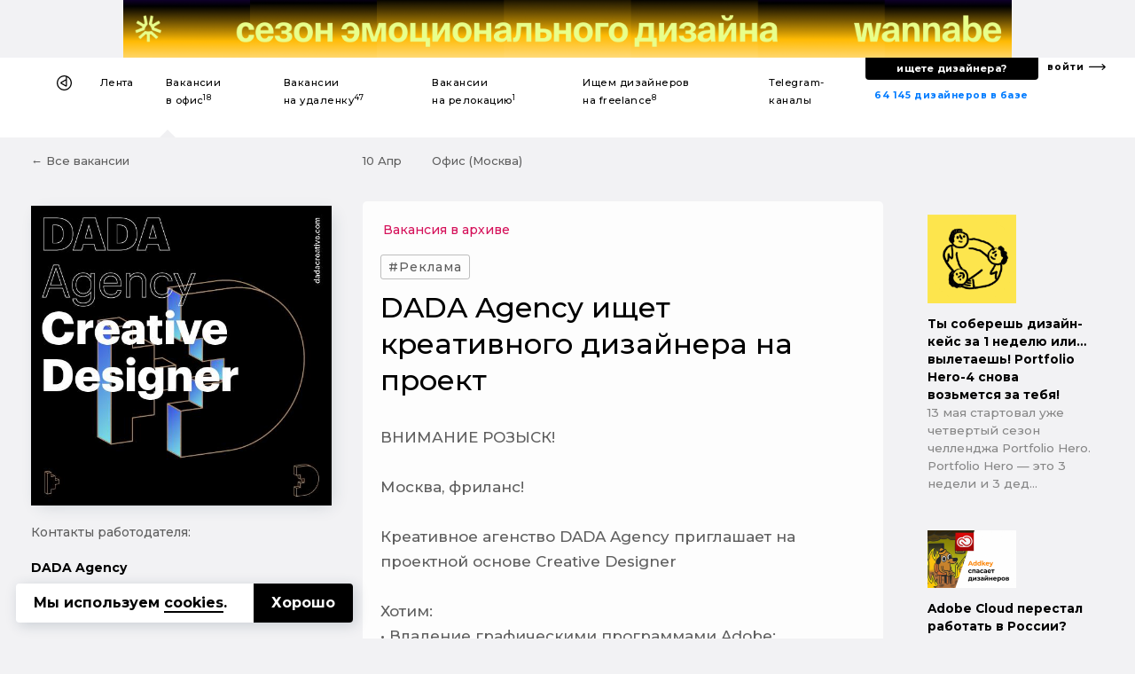

--- FILE ---
content_type: text/html; charset=UTF-8
request_url: https://designer.ru/t/dada-agency-ishchet-kreativnogo-dizaynera-na-proekt/
body_size: 21064
content:
<!DOCTYPE html>
<html lang="ru">
<head>
	<meta charset="UTF-8">
	<meta name="viewport" content="width=device-width, initial-scale=1, maximum-scale=1">
    

    <title>DADA Agency ищет креативного дизайнера на проект — Вакансия в офис</title>
    <meta name="yandex-verification" content="27341beadc696e91"/>

    <link rel="canonical" href="https://designer.ru/t/dada-agency-ishchet-kreativnogo-dizaynera-na-proekt/">
<meta name="title" content="DADA Agency ищет креативного дизайнера на проект — Вакансия в офис">
<meta name="description" content="ВНИМАНИЕ РОЗЫСК!

Москва, фриланс!

Креативное агенство DADA Agency приглашает на проектной основе Creative Designer 

Хотим:
• Владение графическими программами Adobe;
• Опыт работы в коммуникационном дизайне от 3-х лет;
• Навыки ретуши;
• Насмотренность в рекламной индустрии;
• Умение работать с т... — Вакансия в офис">
<meta name="keywords" content="DADA Agency, Реклама / Маркетинг, UX/UI-дизайнер, графический дизайнер">
<meta name="robots" content="index, follow">
<link href="https://fonts.googleapis.com/css?family=Montserrat:500,700&amp;subset=cyrillic-ext" rel="stylesheet">
<link href="/bitrix/cache/css/s1/z_designer_ru_ichu_designera/kernel_api_core/kernel_api_core_v1.css?175057720248991" type="text/css"  rel="stylesheet" >
<link href="/bitrix/js/ui/design-tokens/dist/ui.design-tokens.min.css?175057607623463" type="text/css"  rel="stylesheet" >
<link href="/bitrix/cache/css/s1/z_designer_ru_ichu_designera/page_649517c9a5274ef30097f44d099a68e3/page_649517c9a5274ef30097f44d099a68e3_v1.css?175057624149159" type="text/css"  rel="stylesheet" >
<link href="/bitrix/cache/css/s1/z_designer_ru_ichu_designera/template_1ef96b20e03957e88fff59a16cdc6c75/template_1ef96b20e03957e88fff59a16cdc6c75_v1.css?1750576241353170" type="text/css"  data-template-style="true" rel="stylesheet" >
<script type="text/javascript" src="/bitrix/templates/_____vendors/jquery-3.3.1.min.js?v=1"></script>
<!--[if lt IE 9]><script type="text/javascript" src="/bitrix/templates/_____vendors/ie8-polyfill.js?v=1"></script><![endif]--><link rel="shortcut icon" href="/favicon.ico?v=3" type="image/x-icon">
<link rel="apple-touch-icon-precomposed" sizes="57x57" href="/apple-touch-icon-57x57.png?v=3" />
<link rel="apple-touch-icon-precomposed" sizes="114x114" href="/apple-touch-icon-114x114.png?v=3" />
<link rel="apple-touch-icon-precomposed" sizes="72x72" href="/apple-touch-icon-72x72.png?v=3" />
<link rel="apple-touch-icon-precomposed" sizes="144x144" href="/apple-touch-icon-144x144.png?v=3" />
<link rel="apple-touch-icon-precomposed" sizes="60x60" href="/apple-touch-icon-60x60.png?v=3" />
<link rel="apple-touch-icon-precomposed" sizes="120x120" href="/apple-touch-icon-120x120.png?v=3" />
<link rel="apple-touch-icon-precomposed" sizes="76x76" href="/apple-touch-icon-76x76.png?v=3" />
<link rel="apple-touch-icon-precomposed" sizes="152x152" href="/apple-touch-icon-152x152.png?v=3" />
<link rel="icon" type="image/png" href="/favicon-196x196.png?v=3" sizes="196x196" />
<link rel="icon" type="image/png" href="/favicon-96x96.png?v=3" sizes="96x96" />
<link rel="icon" type="image/png" href="/favicon-32x32.png?v=3" sizes="32x32" />
<link rel="icon" type="image/png" href="/favicon-16x16.png?v=3" sizes="16x16" />
<link rel="icon" type="image/png" href="/favicon-128x128.png?v=3" sizes="128x128" />
<meta name="application-name" content="&nbsp;"/>
<meta name="msapplication-TileColor" content="#FFFFFF" />
<meta name="msapplication-TileImage" content="/mstile-144x144.png?v=3" />
<meta name="msapplication-square70x70logo" content="/mstile-70x70.png?v=3" />
<meta name="msapplication-square150x150logo" content="/mstile-150x150.png?v=3" />
<meta name="msapplication-wide310x150logo" content="/mstile-310x150.png?v=3" />
<meta name="msapplication-square310x310logo" content="/mstile-310x310.png?v=3" /><!--vk--><script type="text/javascript">!function(){var t=document.createElement("script");t.type="text/javascript",t.async=!0,t.src="https://vk.com/js/api/openapi.js?168",t.onload=function(){VK.Retargeting.Init("VK-RTRG-539332-fiT3Z"),VK.Retargeting.Hit()},document.head.appendChild(t)}();</script><noscript><img src="https://vk.com/rtrg?p=VK-RTRG-539332-fiT3Z" style="position:fixed; left:-999px;" alt=""/></noscript><!--vk_end--><script>(function(w,d,s,l,i){w[l]=w[l]||[];w[l].push({'gtm.start': new Date().getTime(),event:'gtm.js'});var f=d.getElementsByTagName(s)[0], j=d.createElement(s),dl=l!='dataLayer'?'&l='+l:'';j.async=true;j.src= 'https://www.googletagmanager.com/gtm.js?id='+i+dl;f.parentNode.insertBefore(j,f);})(window,document,'script','dataLayer','GTM-K9MKX35');</script><script>if(!window.BX)window.BX={};if(!window.BX.message)window.BX.message=function(mess){if(typeof mess==='object'){for(let i in mess) {BX.message[i]=mess[i];} return true;}};</script>
<script>(window.BX||top.BX).message({"JS_CORE_LOADING":"Загрузка...","JS_CORE_NO_DATA":"- Нет данных -","JS_CORE_WINDOW_CLOSE":"Закрыть","JS_CORE_WINDOW_EXPAND":"Развернуть","JS_CORE_WINDOW_NARROW":"Свернуть в окно","JS_CORE_WINDOW_SAVE":"Сохранить","JS_CORE_WINDOW_CANCEL":"Отменить","JS_CORE_WINDOW_CONTINUE":"Продолжить","JS_CORE_H":"ч","JS_CORE_M":"м","JS_CORE_S":"с","JSADM_AI_HIDE_EXTRA":"Скрыть лишние","JSADM_AI_ALL_NOTIF":"Показать все","JSADM_AUTH_REQ":"Требуется авторизация!","JS_CORE_WINDOW_AUTH":"Войти","JS_CORE_IMAGE_FULL":"Полный размер"});</script>

<script src="/bitrix/js/main/core/core.min.js?1750576167230432"></script>

<script>BX.Runtime.registerExtension({"name":"main.core","namespace":"BX","loaded":true});</script>
<script>BX.setJSList(["\/bitrix\/js\/main\/core\/core_ajax.js","\/bitrix\/js\/main\/core\/core_promise.js","\/bitrix\/js\/main\/polyfill\/promise\/js\/promise.js","\/bitrix\/js\/main\/loadext\/loadext.js","\/bitrix\/js\/main\/loadext\/extension.js","\/bitrix\/js\/main\/polyfill\/promise\/js\/promise.js","\/bitrix\/js\/main\/polyfill\/find\/js\/find.js","\/bitrix\/js\/main\/polyfill\/includes\/js\/includes.js","\/bitrix\/js\/main\/polyfill\/matches\/js\/matches.js","\/bitrix\/js\/ui\/polyfill\/closest\/js\/closest.js","\/bitrix\/js\/main\/polyfill\/fill\/main.polyfill.fill.js","\/bitrix\/js\/main\/polyfill\/find\/js\/find.js","\/bitrix\/js\/main\/polyfill\/matches\/js\/matches.js","\/bitrix\/js\/main\/polyfill\/core\/dist\/polyfill.bundle.js","\/bitrix\/js\/main\/core\/core.js","\/bitrix\/js\/main\/polyfill\/intersectionobserver\/js\/intersectionobserver.js","\/bitrix\/js\/main\/lazyload\/dist\/lazyload.bundle.js","\/bitrix\/js\/main\/polyfill\/core\/dist\/polyfill.bundle.js","\/bitrix\/js\/main\/parambag\/dist\/parambag.bundle.js"]);
</script>
<script>BX.Runtime.registerExtension({"name":"ls","namespace":"window","loaded":true});</script>
<script>BX.Runtime.registerExtension({"name":"api_spinner","namespace":"window","loaded":true});</script>
<script>BX.Runtime.registerExtension({"name":"api_noty","namespace":"window","loaded":true});</script>
<script>BX.Runtime.registerExtension({"name":"ui.design-tokens","namespace":"window","loaded":true});</script>
<script>BX.Runtime.registerExtension({"name":"api_checkbox","namespace":"window","loaded":true});</script>
<script>(window.BX||top.BX).message({"LANGUAGE_ID":"ru","FORMAT_DATE":"DD.MM.YYYY","FORMAT_DATETIME":"DD.MM.YYYY HH:MI:SS","COOKIE_PREFIX":"BITRIX_SM","SERVER_TZ_OFFSET":"10800","UTF_MODE":"Y","SITE_ID":"s1","SITE_DIR":"\/","USER_ID":"","SERVER_TIME":1769254610,"USER_TZ_OFFSET":0,"USER_TZ_AUTO":"Y","bitrix_sessid":"d0e18f7c0c2c012082f41b4ca1795d4a"});</script>


<script  src="/bitrix/cache/js/s1/z_designer_ru_ichu_designera/kernel_main/kernel_main_v1.js?1750655255200984"></script>
<script src="/bitrix/js/main/core/core_ls.min.js?17505761482683"></script>
<script  src="/bitrix/cache/js/s1/z_designer_ru_ichu_designera/kernel_api_core/kernel_api_core_v1.js?175057720263052"></script>
<script>BX.setJSList(["\/bitrix\/js\/main\/session.js","\/bitrix\/js\/main\/core\/core_uf.js","\/bitrix\/js\/main\/pageobject\/pageobject.js","\/bitrix\/js\/main\/core\/core_window.js","\/bitrix\/js\/main\/core\/core_fx.js","\/bitrix\/js\/main\/date\/main.date.js","\/bitrix\/js\/main\/core\/core_date.js","\/bitrix\/js\/main\/core\/core_timer.js","\/bitrix\/js\/main\/dd.js","\/bitrix\/js\/main\/core\/core_dd.js","\/bitrix\/js\/main\/utils.js","\/bitrix\/js\/main\/core\/core_tooltip.js","\/bitrix\/js\/api.core\/spinner.js","\/bitrix\/js\/api.core\/noty.js","\/bitrix\/js\/api.core\/modal.js","\/bitrix\/js\/api.core\/form.js","\/bitrix\/js\/api.core\/select.js","\/bitrix\/js\/api.core\/search.js","\/bitrix\/js\/api.core\/upload.js","\/bitrix\/js\/api.core\/dropdown.js","\/bitrix\/templates\/z_designer_ru_ichu_designera\/components\/bitrix\/news\/vacancy\/bitrix\/news.detail\/v1\/script.js","\/bitrix\/templates\/_____vendors\/uikit_2.27.2\/js\/uikit.js","\/bitrix\/templates\/_____vendors\/uikit_2.27.2\/js\/components\/grid.js","\/bitrix\/templates\/_____vendors\/uikit_2.27.2\/js\/components\/slideshow.min.js","\/bitrix\/templates\/_____vendors\/jquery.mask.min.js","\/bitrix\/templates\/_____vendors\/cookie.min.js","\/bitrix\/templates\/_____vendors\/fn.js","\/bitrix\/components\/api\/favorites.add\/templates\/.default\/scripts.js","\/local\/components\/s1v1\/auth.social\/templates\/.default\/scripts.js"]);</script>
<script>BX.setCSSList(["\/bitrix\/css\/api.core\/spinner.css","\/bitrix\/css\/api.core\/noty.css","\/bitrix\/css\/api.core\/checkbox.css","\/bitrix\/css\/api.core\/icon.css","\/bitrix\/css\/api.core\/button.css","\/bitrix\/css\/api.core\/modal.css","\/bitrix\/css\/api.core\/toggle.css","\/bitrix\/css\/api.core\/radio.css","\/bitrix\/css\/api.core\/form.css","\/bitrix\/css\/api.core\/select.css","\/bitrix\/css\/api.core\/search.css","\/bitrix\/css\/api.core\/alert.css","\/bitrix\/css\/api.core\/upload.css","\/bitrix\/css\/api.core\/dropdown.css","\/bitrix\/templates\/z_designer_ru_ichu_designera\/components\/bitrix\/news\/vacancy\/bitrix\/news.detail\/v1\/style.css","\/bitrix\/templates\/z_designer_ru_ichu_designera\/components\/bitrix\/news.list\/z_vacancy_for_telegram__news_mobile_sticky_top\/style.css","\/bitrix\/templates\/z_designer_ru_ichu_designera\/components\/bitrix\/news.list\/z_vacancy_for_telegram__news_on_right_column\/style.css","\/bitrix\/templates\/z_designer_ru_ichu_designera\/components\/bitrix\/news.list\/z_vacancy_for_telegram_list_in_detail\/style.css","\/bitrix\/components\/bitrix\/system.pagenavigation\/templates\/modern\/style.css","\/bitrix\/components\/api\/favorites.add\/templates\/.default\/styles.css","\/bitrix\/templates\/z_designer_ru_ichu_designera\/components\/bitrix\/news.list\/z_a_d_b__full_top_v3\/style.css","\/bitrix\/templates\/z_designer_ru_ichu_designera\/components\/bitrix\/news.list\/z_a_d_b__3D_mob\/style.css","\/bitrix\/templates\/z_designer_ru_ichu_designera\/___less\/fragments\/menu\/style.css","\/_____include\/menu\/menu_v6\/style.css","\/bitrix\/components\/api\/settings\/templates\/cookie\/style.css","\/bitrix\/templates\/z_designer_ru_ichu_designera\/components\/bitrix\/menu\/offcanvas_public_v1\/style.css","\/local\/components\/s1v1\/auth.social\/templates\/.default\/styles.css","\/local\/components\/s1v1\/z_attention.footer_messager\/templates\/.default\/style.css","\/local\/components\/kompot\/notify.list\/templates\/.default\/style.css","\/bitrix\/templates\/z_designer_ru_ichu_designera\/template_styles.css","\/_____include\/menu\/menu_v6\/mobilesticky_public\/style.css"]);</script>
<script>
bxSession.Expand('d0e18f7c0c2c012082f41b4ca1795d4a.abfa0f8696c22b46777cbf9bbfc22b8b85c60daf08dc8d906462eecd7885dba9');
</script>
<script>
					(function () {
						"use strict";

						var counter = function ()
						{
							var cookie = (function (name) {
								var parts = ("; " + document.cookie).split("; " + name + "=");
								if (parts.length == 2) {
									try {return JSON.parse(decodeURIComponent(parts.pop().split(";").shift()));}
									catch (e) {}
								}
							})("BITRIX_CONVERSION_CONTEXT_s1");

							if (cookie && cookie.EXPIRE >= BX.message("SERVER_TIME"))
								return;

							var request = new XMLHttpRequest();
							request.open("POST", "/bitrix/tools/conversion/ajax_counter.php", true);
							request.setRequestHeader("Content-type", "application/x-www-form-urlencoded");
							request.send(
								"SITE_ID="+encodeURIComponent("s1")+
								"&sessid="+encodeURIComponent(BX.bitrix_sessid())+
								"&HTTP_REFERER="+encodeURIComponent(document.referrer)
							);
						};

						if (window.frameRequestStart === true)
							BX.addCustomEvent("onFrameDataReceived", counter);
						else
							BX.ready(counter);
					})();
				</script>
<meta property="og:title" content="DADA Agency ищет креативного дизайнера на проект"/>
<meta property="og:type" content="website"/>
<meta property="og:url" content="https://designer.ru/t/dada-agency-ishchet-kreativnogo-dizaynera-na-proekt/" />
<meta property="og:image" content="https://designer.ru/i/og/logo2019__.png" />
<meta property="og:image:width" content="1200" />
<meta property="og:image:height" content="630" />
<meta property="og:image:type" content="image/jpeg" />
<meta property="og:description" content="ВНИМАНИЕ РОЗЫСК!

Москва, фриланс!

Креативное агенство DADA Agency приглашает на проектной основе Creative Designer 

Хотим:
• Владение графическими программами Adobe;
• Опыт работы в коммуникационном дизайне от 3-х лет;
• Навыки ретуши;
• Насмотренность в рекламной индустрии;
• Умение работать с т..."/>



<script  src="/bitrix/cache/js/s1/z_designer_ru_ichu_designera/template_4981c3c2b426509439b05ceeedf27e40/template_4981c3c2b426509439b05ceeedf27e40_v1.js?175057622896337"></script>
<script  src="/bitrix/cache/js/s1/z_designer_ru_ichu_designera/page_0975de8486d6da3616a8bfa711345c42/page_0975de8486d6da3616a8bfa711345c42_v1.js?1750576241798"></script>
	<script>
		var ApiFavoritesId = [];

		var ApiFavoritesUid = [];

		jQuery(document).ready(function ($) {
			$.fn.apiFavoritesAdd({"favorites":[],"favoritesId":[],"favoritesUid":[]});
		});
	</script>

	<script>
		jQuery(document).ready(function($){
			let cookieId = '#cookie-policy';
			let cookieClose = '#cookie-policy .cookie-close';
			
			$(cookieId).slideDown('fast');
			$(document).on('click', cookieClose, function(e){
				e.preventDefault();
				
				let date = new Date();
				date.setFullYear(date.getFullYear() + 1);
				
				BX.setCookie('BITRIX_SM_COOKIE_POLICY', 67, {path: '/', expires: date.toUTCString()});
				$(cookieId).slideUp();
			});
		});
	</script>
	
                <script>
                    jQuery(document).ready(function ($) {



                        $.fn.AuthSocial({
                            wrapId: '#bx_945172615_j_wrap',
                        });
                    });
                </script>
                


</head>





<body class="">

<style>
    .z_global_fb__visibility{display: none!important;}
</style>


<noscript><iframe src="https://www.googletagmanager.com/ns.html?id=GTM-K9MKX35" height="0" width="0" style="display:none;visibility:hidden"></iframe></noscript>






<script>
    window.dataLayer = window.dataLayer || [];
    window.dataLayer.push({
        'event': 'z_set_userid',
                
            });
</script>

<script type="text/javascript"> (function (m, e, t, r, i, k, a) {
        m[i] = m[i] || function () {
            (m[i].a = m[i].a || []).push(arguments)
        };
        m[i].l = 1 * new Date();
        k = e.createElement(t), a = e.getElementsByTagName(t)[0], k.async = 1, k.src = r, a.parentNode.insertBefore(k, a)
    })(window, document, "script", "https://mc.yandex.ru/metrika/tag.js", "ym");
    ym(47546893, "init", {clickmap: true, trackLinks: true, accurateTrackBounce: true}); </script>

<noscript><div><img src="https://mc.yandex.ru/watch/47546893" style="position:absolute; left:-9999px;" alt=""/></div></noscript>


    <style>
        .z_IOS_app #z_main_content_container {/*padding-top: 64px !important;*/}
    </style>

<div class="z_g_rotate_me ">
    <div>
        <div class="z_g_rotate_me_icon_title"></div>
    </div>
</div>

<div class="z_attention_main_top" style="display: none"></div>
<!-- Не удалять этот макрос -->
<div id="bx_notify_container"></div>
<!-- /Не удалять этот макрос -->







    

                    	<div id="bx_3218110189_47686"  class="uk-hidden-small uk-hidden-medium">
        <div class="asdfsdfg2345sdfg___b"  data-z-gjks>
        <div class="asdfsdfg2345sdfg">
            <a onclick="yaCounter47546893.reachGoal('');" href="https://wannabe.ru/special/season" target="_blank">
                <div style="background-repeat: no-repeat; background-image: url('/upload/iblock/c2b/w3n1sksqh8co7qo35k51p8saz6ol707c/Frame-1.png');"></div>
            </a>
            <a href="/about/" style="display: none;"><span></span></a>
        </div>
    </div>
</div>
        



        <div class="uk-hidden-large uk-hidden-medium">
            	    <a id="bx_651765591_47688" href="https://wannabe.ru/special/season" target="_blank" class="z_8gm22j8s" onclick="ym(47546893,'reachGoal','');"><div class="z_8gm22j8s_c"><div class="back   side_z z_8gm22j8s__bg_03_1" style="background-image: url('/upload/iblock/a65/fc222burenlbwp30en2isumpx2wf7v53/Frame-2.png')"></div><div class="top    side_z z_8gm22j8s__bg_03_2" style="background-image: url('/upload/iblock/a65/fc222burenlbwp30en2isumpx2wf7v53/Frame-2.png')"></div><div class="bottom side_z z_8gm22j8s__bg_03_1" style="background-image: url('/upload/iblock/c40/v2e313r43ypfzf1brigy26puwfitr3xs/Frame-3.png')"></div><div class="front  side_z z_8gm22j8s__bg_03_2" style="background-image: url('/upload/iblock/c40/v2e313r43ypfzf1brigy26puwfitr3xs/Frame-3.png')"></div></div></a>
        </div>










    
    

    
                
    <div class="uk-hidden-small" >
                <div  class="z_ns6anx z_ns6anx___white_bg"  itemscope itemtype="http://schema.org/SiteNavigationElement">
            <div class="z_ns6anx__inner">
                <div>
                    <!--1-->
                    
                    <!--1end-->
                </div>
                <div>
                    <!--2-->
                    <div data-z_ns6anx="menu" id="my-id-sdf">
                        <ul>
                                                        
                            <style>
                                                                div[data-z_ns6anx="menu"] > ul > li > a > b{display:none;}
                                                            </style>

                            <li data-z_ns6anx="home"><a itemprop="url" itemprop="name" href="/" title="На главную"></a></li>
                            <li class=""><a itemprop="url" itemprop="name" title="Лента дизайн-новостей" href="/news/">Лента</a></li>
                            <li class="active"><a itemprop="url" itemprop="name" title="Вакансии для дизайнеров в офис" href="/t/">Вакансии <b>дизайнерам</b> в&nbsp;офис<sup>18</sup></a></li>
                            <li class=""><a itemprop="url" itemprop="name" title="Вакансии для дизайнеров на удаленку" href="/u/">Вакансии <b>дизайнерам</b> на&nbsp;удаленку<sup>47</sup></a></li>
                            <li class=""><a itemprop="url" itemprop="name" title="Вакансии для дизайнеров на релокацию" href="/r/">Вакансии <b>дизайнерам</b> на&nbsp;релокацию<sup>1</sup></a></li>
                            <li class=""><a itemprop="url" itemprop="name" title="Ищем дизайнеров на freelance" href="/m/">Ищем дизайнеров на&nbsp;freelance<sup>8</sup></a></li>
                            <li class=""><a itemprop="url" itemprop="name" title="Телеграм-каналы для дизайнеров" href="/c/">Telegram-каналы <b>для дизайнеров</b></a></li>

                                                    </ul>
                    </div>
                    <!--2end-->
                </div>
                <div>
                    <!--3-->
                    <div data-z_ns6anx="findme_v3">
                        
                        <div>
                            <div>
                                <a itemprop="url" itemprop="name" title="База дизайнеров с резюме и портфолио" href="/prodesigners/"><nobr>64 145</nobr> <nobr>дизайнеров в базе</nobr></a>
                            </div>
                            <div>
                                <div>
                                    <a itemprop="url" itemprop="name" id="gtm__kaknaytidizaynera" title="Как найти дизайнера?" onclick="ym(47546893,'reachGoal','z_kak-nayti-dizaynera__desktop');" href="/kak-nayti-dizaynera/">ищете дизайнера?</a>
                                </div>
                            </div>
                        </div>
                        <div>
                            <a itemprop="url" itemprop="name" title="С чего начать поиск дизайнера?" href="/account/">войти</a>
                        </div>
                    </div>
                    <!--3end-->
                </div>
            </div>
        </div>
    </div>


    




        <div class="uk-visible-small">
        <div  class="z_nu34f3s">

            <div><a href="#z_menu_canvas_37" data-uk-offcanvas="" title="Меню"></a></div>
            <div>
                                                <a href="/" title="На главную"></a>
            </div>
            <div>
                <b>
                    

                                            Работа дизайнером в офис
                    
                    
                    
                    
                    
                    
                    
                    
                    
                    
                    
                    

                    
                </b>


                
            </div>
            <div></div>
            <div data-z_nu34f3s="z_mp_login_me">
                <a href="/account/">Войти</a>
            </div>
        </div>
    </div>
    






    
            
    
        









<div class='' id="z_main_content_container">
			









<style>
	/* .z_b_9872638746786_v2{display:none !important;} */
	@media (orientation:portrait){
		#cookie-policy{
			bottom:80px !important;
		}
	}
</style>


    <div>
                    <a class="z_g__nextprev__desktop z_g__nextprev__desktop__left z_g__nextprev__desktop___js" href="/t/404-group-ishchet-dizaynera-na-marketing-/" rel="follow">
                <div>
                    <img src="/upload/resize_cache/iblock/3db/120_80_1/Snimok-ekrana-2018_04_10-v-21.21.22.png">
                    <b>404 Group ищет дизайнера на маркетинг </b>
                </div>
                <div></div>
            </a>
                            <a class="z_g__nextprev__desktop z_g__nextprev__desktop__right z_g__nextprev__desktop___js" href="/t/brave-wings-ishchet-ux-ui-dizaynera-udalenka/" rel="follow">
                <div></div>
                <div>
                    <img src="/upload/resize_cache/iblock/74a/120_80_1/Snimok-ekrana-2018_04_10-v-21.16.39.png">
                    <b>Brave Wings ищет UX/UI дизайнера (удаленка)</b>
                </div>
            </a>
                <script>
            function z_add_top_to_nextprev() {
                $( ".z_g__nextprev__desktop___js" ).each(function(){
                    var zh = window.innerHeight;
                    var zhcalculatecontsize = zh / 2.5;
                    $(this).attr("style", "top:"+zhcalculatecontsize+"px;");
                });
            }
            z_add_top_to_nextprev();
            $(window).bind("resize",function(){z_add_top_to_nextprev()});
        </script>
    </div>












<div class="z_g__nextprev__mobile z_g__nextprev__mobile__x3 z_g__nextprev__mobile___position_bottom z_g__nextprev__mobile___disabled">
    <div>
                    <a data-z_g__nextprev__mobile="left" href="/t/404-group-ishchet-dizaynera-na-marketing-/" rel="follow"></a>
            </div>
    <div>
                        
                            <span data-z_g__nextprev__mobile="disabled">Вакансия в архиве</span>
        
                        
                            </div>
    <div>
                    <a data-z_g__nextprev__mobile="right" href="/t/brave-wings-ishchet-ux-ui-dizaynera-udalenka/" rel="follow"></a>
            </div>
    </div>














<div class="uk-hidden___">
    <div class="uk-visible-small">
        <div class="zjk4g34 zjk4g34___15_70_15 zjk4g34__bg">
            <div data-uk-sticky="">
                <div><a href="../" z-data-zjk4g34="back"></a></div>
                <div>
                    <div>
                                                        <div class="z_hs7gc_go_news">
        <a id="z_news__22698" title="Куда расти 3D-дизайнеру: VFX, CG, гейм-дизайн? Собрали 8 основных направлений в карьере" href="/news/design-career/kuda-rasti-3d-dizayneru-vfx-cg-geym-dizayn-sobrali-8-osnovnykh-napravleniy-v-karere.html">
            <div>
                <div class="z_hs7gc_go_news__pulse">
                    <div class="z_hs7gc_go_news__pulse_1">
                        <div class="z_hs7gc_go_news__pulse_1_2"></div>
                    </div>
                </div>
            </div>
            <div>Куда расти 3D-дизайнеру: VF...</div>
        </a>
    </div>
                    </div>
                </div>
                <div><a href="#top" z-data-zjk4g34="totop" data-uk-smooth-scroll style="display: none;"></a></div>
            </div>
        </div>
    </div>
</div>














<div class="z_b_786987698_4_head">
	<div class="uk-hidden-small uk-hidden-medium">
		<div class="uk-container uk-container-center">
			<div class="uk-grid">
				<div class="uk-width-large-3-10 uk-width-meidum-1-3 uk-width-small-1-1">
					<div class="z_b_786987698_4_head_left">
						<div>
							
															<a href="../">&larr;&nbsp;Все вакансии</a>
							
							

							
													
						</div>
						<div></div>
					
					</div>
				</div>
				<div class="uk-width-large-5-10 uk-width-meidum-1-3 uk-width-small-1-1">
					<div class="z_b_786987698_4_head_center">
						<div>
							<div>
								
								<div>
                                    <span style="display: inline; margin-right: 30px; text-transform: capitalize;">10 апр</span>
                                    Офис (Москва)                                </div>
								<div>
								
								</div>
							</div>
						</div>
						<div>
							

																	<a class="z-prev-page"
									   title="&larr; ctrl предыдущая"
									   href="/t/404-group-ishchet-dizaynera-na-marketing-/"
									   rel="follow">&larr;</a>
																									<a class="z-next-page"
									   title="следующая ctrl &rarr;"
									   href="/t/brave-wings-ishchet-ux-ui-dizaynera-udalenka/"
									   rel="follow">&rarr;</a>
																<script type="text/javascript">
									$(document).on('keyup', function(event){
										event = event || window.event;
										let link = null;
										
										if(!event.ctrlKey)
											return;
										
										let key = (event.keyCode ? event.keyCode : (event.which ? event.which : null));
										
										if(!key)
											return;
										
										if(key == 39)
											link = $('.z-next-page');
										else if(key == 37)
											link = $('.z-prev-page');
										
										if(link && link.attr('href'))
											document.location = link.attr('href');
										else if(key == 39 || key == 37)
											UIkit.modal.alert('Дальше нет вакансий, вы просматриваете самую свежую!');
										
									});
								</script>
															
													</div>
					</div>
				</div>
				<div class="uk-width-large-2-10 uk-width-meidum-1-3 uk-width-small-1-1">
					<div class="z_b_786987698_4_head_right">
																	</div>
				</div>
			</div>
		</div>
	</div>
</div>






<div class="uk-hidden__ uk-hidden-medium uk-hidden-large">
	<div class="uk-container uk-container-center">
		<div class="z_72nb2">
			<div>
				<div>
											<img alt="DADA Agency ищет креативного дизайнера на проект" title="Реклама / Маркетинг" src="/upload/iblock/bc9/29790213_355185578304465_3694562943834768730_n.jpg">
									</div>
				<div>
					<div data-z_72nb2="z_72nb2-date">
						10 апр					</div>
					<div data-z_72nb2="z_72nb2-city">
						Москва					</div>
					<div data-z_72nb2="z_72nb2-remote">
						Офис					</div>
					<div data-z_72nb2="z_72nb2-spec">
                                                                                    <div class="z_b_0897089789345_tag___">
                                    <span>#Реклама</span>
                                </div>
                                                    					</div>
				</div>
			</div>
			<div>
				<strong>DADA Agency ищет креативного дизайнера на проект</strong>
			</div>

            <!--
            <p>Кол-во откликов: 0</p>
            -->
		</div>
	</div>
</div>


<div class="uk-container uk-container-center">
	<div class="z_b_0897089789345 uk-hidden-small">
		
		
		<div class="uk-hidden z_des_logo z_des_logo_s">
			<a target="_blank" href="https://www.facebook.com/groups/512613598826785/"></a>
		</div>
		
		<div class="uk-hidden-large uk-hidden-medium uk-hidden-small">
			<div class="z_b_786987698wer z_b_center" style="margin: 30px 0 20px 0;">
				
				Москва									&nbsp;&rarr;&nbsp;
								Офис			</div>
		</div>
		
		
		<div class="uk-hidden-large uk-hidden-medium uk-hidden-small">
												
										<div class="z_96978678232_h_status_mob">
					<div class="z_96978678232_h_status_vacancyinrchive">Вакансия в архиве</div>
				</div>
					</div>
		
		<div class="uk-hidden-small ">
			<div class="uk-visible-small" style="text-align: center;">
                                                            <div style="margin: 0 auto 10px auto;" class="z_b_0897089789345_tag">
                            <span>#Реклама</span>
                        </div>
                                    			</div>
		</div>
		
		<div class="uk-hidden-small">
			<div class="z_96978678232_h uk-hidden-medium uk-hidden-medium-small uk-hidden-large z_b_center" style="margin: 20px 0 10px 0;">DADA Agency ищет креативного дизайнера на проект</div>
		
		</div>
		
		<div class="uk-hidden-large uk-hidden-medium uk-hidden-small z_b_center">
			<div class="z_b_0897089789345_date">10 апр</div>
		</div>
	
	
	</div>
</div>
<div class="uk-container uk-container-center">
	
	<div class="uk-grid">
		<div class="uk-width-large-3-10 uk-width-medium-2-10 uk-width-small-1-1">
			<!--1-->
						
			<div data-uk-sticky="{media: '(min-width: 640px) and (orientation: landscape)', top:30, boundary: true}">
				
				<div class="z_b_786987698_1b">
					
					<div style="display: none;">
						<div class="uk-visible-large">
							
															<div class="z_98798263_b_t_h"><a href="../">&larr;&nbsp;Все д&#151;вакансии</a></div>
																				
						</div>
					</div>
					
					<div class="uk-hidden-small">
						<div class="z_96978678235">
															<img alt="DADA Agency ищет креативного дизайнера на проект" title="Реклама / Маркетинг" src="/upload/iblock/bc9/29790213_355185578304465_3694562943834768730_n.jpg">
													</div>
					</div>
					
					<div class="uk-hidden-small">
												<div class="z_96978678235_v2 z_b_786987698_1b_c_____">
														<noindex>
								<div class="z_96978678235_v2_t z_b_786987698_1b_c_small____">Контакты работодателя:</div>


                                
                                                                <div class="z_96978678235_v2_h z_b_786987698_1b_c_head_____">
                                                                                                                                                                                                                                            <p>DADA Agency</p>
                                                                                                            </div>


                                                                <div class="z_96978678235_v2_www">
                                                                                                                    <a href="http://dadacreative.com/"><i class="uk-icon-info-circle"></i>http://dadacreative.com/</a>
                                                                    </div>


                                																								
																									<div class="z_96978678235_v2_h_archive">Контакты работодателя скрыты,<br>тк вакансия в архиве</div>
																
																								
                                <div class="z_global_fb__visibility">
                                    <div class="z_96978678235_v2_source">
                                        <a onclick="ym(47546893, 'reachGoal', 'z_detail_click_btn_goto_group');" href="https://www.facebook.com/groups/512613598826785/" target="_blank"><i class="uk-icon-facebook-official"></i>Источник &laquo;Ищу дизайнера&raquo; (FB)</a>
                                    </div>

                                </div>
                            </noindex>
						</div>
					</div>
					
					<div class="uk-hidden-small uk-margin-bottom z_9384705823_note">
											</div>
				</div>
			</div>
			
			<!--1-->
		</div>
		<div class="uk-width-large-5-10 uk-width-medium-6-10 uk-width-small-1-1">
			<!--2-->
			
			<div id="boun_____dary">
                <div class="z_96978678232_____bg z_96978678232_____js">
                    <div class="uk-hidden-small ">
                        <div class="z_98798263_b_t_h" style="display: none;">
                            <div class="uk-hidden-small__ z_b_786987698wer">

                                <span>
                                                                      Москва&nbsp;&rarr;&nbsp;Офис</span>
                                <b>10 апр</b>
                            </div>
                        </div>
                    </div>


                    <div class="uk-hidden-small uk-hidden-medium">
                                                                        
                                                                            <div class="z_96978678232_h_status z_96978678232_h_status_vacancyinrchive">Вакансия в архиве</div>
                        
                                                                                            </div>

                    <div class="uk-hidden-small">
                        <div class="z_96978678232_h___b1">
                                                                                                <div>
                                        <div class="z_b_0897089789345_tag">
                                            <span>
                                                #Реклама                                            </span>
                                        </div>
                                    </div>
                                                                                        <div>
                                                            </div>
                        </div>

                    </div>


                    <div class="z_96978678232_h uk-hidden-small "><h1>DADA Agency ищет креативного дизайнера на проект</h1></div>


                                        


                                        


                    
                    <div class="z_b_0897089789345_detailtext">

                            <div style="display:none;">
                                                                    <p>Москва, Москва, Россия</p>
                                                            </div>

                            
                            

                            
                            

                                                                            <div  class="z_dtl_text_block">
                                ВНИМАНИЕ РОЗЫСК!<br />
<br />
Москва, фриланс!<br />
<br />
Креативное агенство DADA Agency приглашает на проектной основе Creative Designer <br />
<br />
Хотим:<br />
• Владение графическими программами Adobe;<br />
• Опыт работы в коммуникационном дизайне от 3-х лет;<br />
• Навыки ретуши;<br />
• Насмотренность в рекламной индустрии;<br />
• Умение работать с типографикой;<br />
• Аниализ гайдлайнов и бредбука;<br />
• Ответственность и аккуратность.<br />
<br />
Предлагаем:<br />
• Разработка, визуализация кивижуалов, POS-материялов;<br />
• Верстка макетов, помощь креативной команде на всех этапах проекта;<br />
• Ретушь, верстка, понимание процесса подготовки макетов в печать.<br />
<br />
Ждем ваши резюме на почту                             </div>
                        



                        
                                                                        
                                                
                            
                        
                                                                        
                    </div>

                    <div class="uk-hidden-large uk-hidden-medium">
                        <hr>
                        <div class="z_96978678235_v2 z_b_786987698_1b_c____">
                            <noindex>
                                <div class="z_96978678235_v2_t z_b_786987698_1b_c_small____">
                                    <div class="uk-hidden-small">Контакты работодателя:</div>
                                </div>
                                                                    <div class="z_96978678235_v2_h z_b_786987698_1b_c_head_____">DADA Agency</div>
                                    <div class="z_96978678235_v2_www">
                                        <a target="_blank" rel="nofollow" href="http://dadacreative.com/"><i class="uk-icon-info-circle"></i>http://dadacreative.com/                                        </a>
                                    </div>
                                
                                                                                                
                                                                                                    <div class="z_96978678235_v2_h_archive">Контакты работодателя скрыты,<br>тк вакансия в архиве</div>
                                
                                                                                                
                            </noindex>
                        </div>

                    </div>

                    <div class="uk-hidden-small uk-margin-bottom z_9384705823_note">
                        

Важно: pедакция designer.ru не несет ответственности за любую информацию в&nbsp;этой публикации, в&nbsp;т.&nbsp;ч. текстовое описание и графические изображения, предоставленные нам авторами вакансии и другими пользователями интернета. Если Вы нашли ошибку, то, пожалуйста, <a href="mailto:info@designer.ru">сообщите нам</a> об этом.




                    </div>

                </div>
			
			
			</div>
			<!--2-->



		</div>
		<div class="uk-width-large-2-10 uk-width-medium-2-10 uk-width-small-1-1">
			<!--3-->



			<div class="uk-hidden-small">
                				
                <div class="z_nb2dm2">
    
        <a title="Ты соберешь дизайн-кейс за 1 неделю или… вылетаешь! Portfolio Hero-4 снова возьмется за тебя!" href="/news/design-career/ty-soberesh-dizayn-keys-za-1-nedelyu-ili-vyletaesh-portfolio-hero-4-snova-vozmetsya-za-tebya.html">
            <img src="/upload/iblock/89b/7k7gph1o1wo9vmgt5v8twkf0t237ppiq/2024_05_14-09.55.48.jpg">
            <b>Ты соберешь дизайн-кейс за 1 неделю или… вылетаешь! Portfolio Hero-4 снова возьмется за тебя!</b>
            <p>13 мая стартовал уже четвертый сезон челленджа Portfolio Hero.	Portfolio Hero — это 3 недели и 3 дед...</p>
        </a>

    
        <a title="Adobe Cloud перестал работать в России? Addkey спасает дизайнеров" href="/news/design-career/adobe-cloud-perestal-rabotat-v-rossii-addkey-spasaet-dizaynerov.html">
            <img src="/upload/iblock/a4e/7mzu18n7zm10kitsllxuz5jqhgg3agvg/we.jpg">
            <b>Adobe Cloud перестал работать в России? Addkey спасает дизайнеров</b>
            <p>После ухода Adobe из России у многих дизайнеров возникла проблема с доступом к основным рабочим инст...</p>
        </a>

</div>
			
			</div>
			<div class="z_b_3284598769876234 uk-hidden">

                
			</div>
			
			<!--3-->
		</div>
	</div>
	
	
    	
	
	<div id="boundary">
		<div class="uk-visible-small uk-margin-bottom z_9384705823_note">
			

Важно: pедакция designer.ru не несет ответственности за любую информацию в&nbsp;этой публикации, в&nbsp;т.&nbsp;ч. текстовое описание и графические изображения, предоставленные нам авторами вакансии и другими пользователями интернета. Если Вы нашли ошибку, то, пожалуйста, <a href="mailto:info@designer.ru">сообщите нам</a> об этом.




		</div>
	</div>




                    <style>.z_079098172349870897_13274{display:none !important;}</style>
        <div id="z_boundary_target_for_sticky_notes">
    <div class="uk-container uk-container-center">
        <div class="z_b87871010_0">
            <div class="z_b87871010_1">
                <div>
                    <div>&nbsp;</div>
                    
                    
                    
                                        <div>Сейчас ищут дизайнеров в офис:</div>
                </div>
            </div>
            <div class="z_b87871010_2">
                <div>
                    <div>
                        <div class="uk-grid">
                                                                                            <div class="uk-width-large-1-4 uk-width-medium-1-2 uk-width-small-1-1 uk-margin-bottom">
                                    <div class="z_b87871010_2_b">
                                        <a href="/t/marketlab-ishchet-graficheskogo-dizaynera/">
                                            <div class="z_b87871010_2_b_0">
                                                <div>
                                                                                                                                                                    <img src="/upload/resize_cache/iblock/c6d/j7uale1jwqr9trky6r7hwii59netoqxc/70_70_1/077_1.jpg" alt="МаркетЛаб ищет графического дизайнера"/>
                                                                                                                                                            </div>
                                                <div>

                                                                                                                                                                    <span>вчера</span>
                                                                                                        <u>
                                                        Офис (Москва)                                                    </u>
                                                    <b>
                                                        МаркетЛаб ищет графического дизайнера                                                                                                            </b>
                                                                                                                                                                                                                                                                        <!-- Кол-во откликов -->
                                                    <span style="display: none;">4</span>
                                                </div>
                                            </div>
                                        </a>
                                    </div>
                                </div>

                                                                                            <div class="uk-width-large-1-4 uk-width-medium-1-2 uk-width-small-1-1 uk-margin-bottom">
                                    <div class="z_b87871010_2_b">
                                        <a href="/t/odyssey-search-ishchet-v-komandu-ux-ui-dizaynera-middle-middle/">
                                            <div class="z_b87871010_2_b_0">
                                                <div>
                                                                                                                                                                    <img src="/upload/resize_cache/iblock/93a/imfhhwi5s2h595w8unpt1301qo48jb5u/70_70_1/123.jpg" alt="Odyssey-Search ищет в команду UX/UI Дизайнера Middle/Middle+"/>
                                                                                                                                                            </div>
                                                <div>

                                                                                                                                                                    <span>21 янв</span>
                                                                                                        <u>
                                                        Офис (Москва)                                                    </u>
                                                    <b>
                                                        Odyssey-Search ищет в команду UX/UI Дизайнера Middle/Middle+                                                                                                            </b>
                                                                                                                                                                                                                                                                        <!-- Кол-во откликов -->
                                                    <span style="display: none;">15+</span>
                                                </div>
                                            </div>
                                        </a>
                                    </div>
                                </div>

                                                                                            <div class="uk-width-large-1-4 uk-width-medium-1-2 uk-width-small-1-1 uk-margin-bottom">
                                    <div class="z_b87871010_2_b">
                                        <a href="/t/mfb-group-ishchet-kommunikatsionogo-dizaynera/">
                                            <div class="z_b87871010_2_b_0">
                                                <div>
                                                                                                                                                                    <img src="/upload/resize_cache/iblock/539/pl9flg76indtwnqgsfltl45gdkkavyfv/70_70_1/Frame-250.jpg" alt="MFB group ищет коммуникационого дизайнера"/>
                                                                                                                                                            </div>
                                                <div>

                                                                                                                                                                    <span>21 янв</span>
                                                                                                        <u>
                                                        Офис (Москва)                                                    </u>
                                                    <b>
                                                        MFB group ищет коммуникационого дизайнера                                                                                                            </b>
                                                                                                                                                                                                                                                                        <!-- Кол-во откликов -->
                                                    <span style="display: none;">15+</span>
                                                </div>
                                            </div>
                                        </a>
                                    </div>
                                </div>

                                                                                            <div class="uk-width-large-1-4 uk-width-medium-1-2 uk-width-small-1-1 uk-margin-bottom">
                                    <div class="z_b87871010_2_b">
                                        <a href="/t/moskovskoe-metro-ishchet-v-komandu-dizaynera-navigatsii/">
                                            <div class="z_b87871010_2_b_0">
                                                <div>
                                                                                                                                                                    <img src="/upload/resize_cache/iblock/20f/ip2rph2nx8y5q9j9z08tfty0bqt52dim/70_70_1/designer_v0.jpg" alt="Московское метро ищет в команду дизайнера навигации"/>
                                                                                                                                                            </div>
                                                <div>

                                                                                                                                                                    <span>21 янв</span>
                                                                                                        <u>
                                                        Офис (Москва)                                                    </u>
                                                    <b>
                                                        Московское метро ищет в команду дизайнера навигации                                                                                                            </b>
                                                                                                                                                                                                                                                                        <!-- Кол-во откликов -->
                                                    <span style="display: none;">15+</span>
                                                </div>
                                            </div>
                                        </a>
                                    </div>
                                </div>

                                                                                            <div class="uk-width-large-1-4 uk-width-medium-1-2 uk-width-small-1-1 uk-margin-bottom">
                                    <div class="z_b87871010_2_b">
                                        <a href="/t/dizayn-byuro-ishchet-kommunikatsionnogo-dizaynera/">
                                            <div class="z_b87871010_2_b_0">
                                                <div>
                                                                                                                                                                    <img src="/upload/resize_cache/iblock/6e3/dl2u89zygk06muodivd6r0m4zmtv9zix/70_70_1/Kommunikatsionnyi_-dizai_ner.jpg" alt="Дизайн-Бюро ищет коммуникационного дизайнера"/>
                                                                                                                                                            </div>
                                                <div>

                                                                                                                                                                    <span>20 янв</span>
                                                                                                        <u>
                                                        Удаленка или Офис (Москва)                                                    </u>
                                                    <b>
                                                        Дизайн-Бюро ищет коммуникационного дизайнера                                                                                                            </b>
                                                                                                                                                                                                                                                                        <!-- Кол-во откликов -->
                                                    <span style="display: none;">15+</span>
                                                </div>
                                            </div>
                                        </a>
                                    </div>
                                </div>

                                                                                            <div class="uk-width-large-1-4 uk-width-medium-1-2 uk-width-small-1-1 uk-margin-bottom">
                                    <div class="z_b87871010_2_b">
                                        <a href="/t/dizayn-byuro-ishchet-dizaynera-smm-i-infografiki/">
                                            <div class="z_b87871010_2_b_0">
                                                <div>
                                                                                                                                                                    <img src="/upload/resize_cache/iblock/938/1vzfzq1kjfdewlc8x7pope5dzi61und4/70_70_1/Dizai_ner-infografiki-i-SMM.jpg" alt="Дизайн-Бюро ищет Дизайнера SMM и инфографики"/>
                                                                                                                                                            </div>
                                                <div>

                                                                                                                                                                    <span>20 янв</span>
                                                                                                        <u>
                                                        Удаленка или Офис (Москва)                                                    </u>
                                                    <b>
                                                        Дизайн-Бюро ищет Дизайнера SMM и инфографики                                                                                                            </b>
                                                                                                                                                                                                                                                                        <!-- Кол-во откликов -->
                                                    <span style="display: none;">15+</span>
                                                </div>
                                            </div>
                                        </a>
                                    </div>
                                </div>

                                                                                            <div class="uk-width-large-1-4 uk-width-medium-1-2 uk-width-small-1-1 uk-margin-bottom">
                                    <div class="z_b87871010_2_b">
                                        <a href="/t/dizayn-byuro-ishchet-senior-designer-team-lead/">
                                            <div class="z_b87871010_2_b_0">
                                                <div>
                                                                                                                                                                    <img src="/upload/resize_cache/iblock/21a/ectfh1nq0jpwl4d13nqw2yqtm6v2knxx/70_70_1/Team-Lead.jpg" alt="Дизайн-Бюро ищет Senior Designer / Team Lead"/>
                                                                                                                                                            </div>
                                                <div>

                                                                                                                                                                    <span>20 янв</span>
                                                                                                        <u>
                                                        Удаленка или Офис (Москва)                                                    </u>
                                                    <b>
                                                        Дизайн-Бюро ищет Senior Designer / Team Lead                                                                                                            </b>
                                                                                                                                                                                                                                                                        <!-- Кол-во откликов -->
                                                    <span style="display: none;">15+</span>
                                                </div>
                                            </div>
                                        </a>
                                    </div>
                                </div>

                                                                                            <div class="uk-width-large-1-4 uk-width-medium-1-2 uk-width-small-1-1 uk-margin-bottom">
                                    <div class="z_b87871010_2_b">
                                        <a href="/t/novasoft-ishchet-ux-ui-dizaynera/">
                                            <div class="z_b87871010_2_b_0">
                                                <div>
                                                                                                                                                                    <img src="/upload/resize_cache/iblock/fdd/qihdqsx248ucxu8wp3pzg56fskb1z5r3/70_70_1/LOGO-NS_800.jpg" alt="НОВАСОФТ ищет UX/UI дизайнера"/>
                                                                                                                                                            </div>
                                                <div>

                                                                                                                                                                    <span>16 янв</span>
                                                                                                        <u>
                                                        Удаленка или Офис (Новосибирск)                                                    </u>
                                                    <b>
                                                        НОВАСОФТ ищет UX/UI дизайнера                                                                                                            </b>
                                                                                                                                                                                                                                                                        <!-- Кол-во откликов -->
                                                    <span style="display: none;">15+</span>
                                                </div>
                                            </div>
                                        </a>
                                    </div>
                                </div>

                                                                                            <div class="uk-width-large-1-4 uk-width-medium-1-2 uk-width-small-1-1 uk-margin-bottom">
                                    <div class="z_b87871010_2_b">
                                        <a href="/t/sekond-khend-evrobutik-ishchet-dizaynera-interera/">
                                            <div class="z_b87871010_2_b_0">
                                                <div>
                                                                                                                                                                    <img src="/upload/resize_cache/iblock/fa2/u0v31m3a430gj46bh2bxbqazoqowxqio/70_70_1/photo_2026_01_13_16_27_26.jpg" alt="Секонд-хенд «Евробутик» ищет дизайнера интерьера"/>
                                                                                                                                                            </div>
                                                <div>

                                                                                                                                                                    <span>14 янв</span>
                                                                                                        <u>
                                                        Удаленка или Офис (Москва)                                                    </u>
                                                    <b>
                                                        Секонд-хенд «Евробутик» ищет дизайнера интерьера                                                                                                            </b>
                                                                                                                                                                                                                                                                        <!-- Кол-во откликов -->
                                                    <span style="display: none;">11</span>
                                                </div>
                                            </div>
                                        </a>
                                    </div>
                                </div>

                                                                                            <div class="uk-width-large-1-4 uk-width-medium-1-2 uk-width-small-1-1 uk-margin-bottom">
                                    <div class="z_b87871010_2_b">
                                        <a href="/t/panda-digital-ishchet-graficheskogo-dizaynera-v-komandu/">
                                            <div class="z_b87871010_2_b_0">
                                                <div>
                                                                                                                                                                    <img src="/upload/resize_cache/iblock/a46/2ba8cu5rgge11chdpyrgq1e2ge7685m6/70_70_1/diz.jpg" alt="Panda Digital ищет графического дизайнера в команду"/>
                                                                                                                                                            </div>
                                                <div>

                                                                                                                                                                    <span>14 янв</span>
                                                                                                        <u>
                                                        Удаленка или Офис (Ростов-на-Дону)                                                    </u>
                                                    <b>
                                                        Panda Digital ищет графического дизайнера в команду                                                                                                            </b>
                                                                                                                                                                                                                                                                        <!-- Кол-во откликов -->
                                                    <span style="display: none;">15+</span>
                                                </div>
                                            </div>
                                        </a>
                                    </div>
                                </div>

                                                                                            <div class="uk-width-large-1-4 uk-width-medium-1-2 uk-width-small-1-1 uk-margin-bottom">
                                    <div class="z_b87871010_2_b">
                                        <a href="/t/kommunikatsionnoe-agentstvo-dbo-ishchet-v-komandu-graficheskogo-dizaynera/">
                                            <div class="z_b87871010_2_b_0">
                                                <div>
                                                                                                                                                                    <img src="/upload/resize_cache/iblock/4ba/zk2ty34qyhl0d8g19cyerp6xgrx9zy2v/70_70_1/6_1-_1_.jpg" alt="Коммуникационное агентство ДБО ищет в команду графического дизайнера"/>
                                                                                                                                                            </div>
                                                <div>

                                                                                                                                                                    <span>14 янв</span>
                                                                                                        <u>
                                                        Офис (Москва)                                                    </u>
                                                    <b>
                                                        Коммуникационное агентство ДБО ищет в команду графического дизайнера                                                                                                            </b>
                                                                                                                                                                                                                                                                        <!-- Кол-во откликов -->
                                                    <span style="display: none;">15+</span>
                                                </div>
                                            </div>
                                        </a>
                                    </div>
                                </div>

                                                                                            <div class="uk-width-large-1-4 uk-width-medium-1-2 uk-width-small-1-1 uk-margin-bottom">
                                    <div class="z_b87871010_2_b">
                                        <a href="/t/biblioteka-aromatov-ishchet-marketingovogo-dizaynera-marketpleysy-ekom/">
                                            <div class="z_b87871010_2_b_0">
                                                <div>
                                                                                                                                                                    <img src="/upload/resize_cache/iblock/673/jcj73bdjkoqylyn0c872l0tz6e829sbu/70_70_1/Snimok-ekrana-2026_01_14-v-12.26.21.png" alt="biblioteka aromatov ищет маркетингового дизайнера (маркетплейсы / еком)"/>
                                                                                                                                                            </div>
                                                <div>

                                                                                                                                                                    <span>14 янв</span>
                                                                                                        <u>
                                                        Удаленка или Офис (Москва)                                                    </u>
                                                    <b>
                                                        biblioteka aromatov ищет маркетингового дизайнера (маркетплейсы / еком)                                                                                                            </b>
                                                                                                                                                                                                                                                                        <!-- Кол-во откликов -->
                                                    <span style="display: none;">15+</span>
                                                </div>
                                            </div>
                                        </a>
                                    </div>
                                </div>

                                                                                            <div class="uk-width-large-1-4 uk-width-medium-1-2 uk-width-small-1-1 uk-margin-bottom">
                                    <div class="z_b87871010_2_b">
                                        <a href="/t/design-bureau-ishchet-dizaynera-poligrafii-verstalshchika/">
                                            <div class="z_b87871010_2_b_0">
                                                <div>
                                                                                                                                                                    <img src="/upload/resize_cache/iblock/31b/c8g1saj99r2xjcubzk8fp9zwvrfue0oc/70_70_1/2.jpg" alt="Design Bureau ищет дизайнера полиграфии, верстальщика"/>
                                                                                                                                                            </div>
                                                <div>

                                                                                                                                                                    <span>12 янв</span>
                                                                                                        <u>
                                                        Удаленка или Офис (Москва)                                                    </u>
                                                    <b>
                                                        Design Bureau ищет дизайнера полиграфии, верстальщика                                                                                                            </b>
                                                                                                                                                                                                                                                                        <!-- Кол-во откликов -->
                                                    <span style="display: none;">15+</span>
                                                </div>
                                            </div>
                                        </a>
                                    </div>
                                </div>

                                                                                            <div class="uk-width-large-1-4 uk-width-medium-1-2 uk-width-small-1-1 uk-margin-bottom">
                                    <div class="z_b87871010_2_b">
                                        <a href="/t/tomatdesign-v-poiskakh-middle-senior-graficheskogo-dizaynera/">
                                            <div class="z_b87871010_2_b_0">
                                                <div>
                                                                                                                                                                    <img src="/upload/resize_cache/iblock/91d/a2nkqz19g568mxsvfwu3501c8rcc8pvb/70_70_1/tomatdesign_logo_600x600.jpg" alt="Tomatdesign в поисках middle / senior графического дизайнера"/>
                                                                                                                                                            </div>
                                                <div>

                                                                                                                                                                    <span>30 дек</span>
                                                                                                        <u>
                                                        Офис (Москва)                                                    </u>
                                                    <b>
                                                        Tomatdesign в поисках middle / senior графического дизайнера                                                                                                            </b>
                                                                                                                                                                                                                                                                        <!-- Кол-во откликов -->
                                                    <span style="display: none;">15+</span>
                                                </div>
                                            </div>
                                        </a>
                                    </div>
                                </div>

                                                                                            <div class="uk-width-large-1-4 uk-width-medium-1-2 uk-width-small-1-1 uk-margin-bottom">
                                    <div class="z_b87871010_2_b">
                                        <a href="/t/layfkhaker-ishchet-dizayn-direktora/">
                                            <div class="z_b87871010_2_b_0">
                                                <div>
                                                                                                                                                                    <img src="/upload/resize_cache/iblock/6c8/07fdu5lfxjdb2kg4l9spxpt9yo3ob13u/70_70_1/logo_LKH.png" alt="Лайфхакер ищет дизайн-директора"/>
                                                                                                                                                            </div>
                                                <div>

                                                                                                                                                                    <span>29 дек</span>
                                                                                                        <u>
                                                        Удаленка или Офис                                                    </u>
                                                    <b>
                                                        Лайфхакер ищет дизайн-директора                                                                                                            </b>
                                                                                                                                                                                                                                                                        <!-- Кол-во откликов -->
                                                    <span style="display: none;">15+</span>
                                                </div>
                                            </div>
                                        </a>
                                    </div>
                                </div>

                                                                                            <div class="uk-width-large-1-4 uk-width-medium-1-2 uk-width-small-1-1 uk-margin-bottom">
                                    <div class="z_b87871010_2_b">
                                        <a href="/t/ls-concierge-ishchet-dizaynera-tekhnologa-aksessuarov-i-domashnego-dekora/">
                                            <div class="z_b87871010_2_b_0">
                                                <div>
                                                                                                                                                                    <img src="/upload/resize_cache/iblock/a05/61oy490zv1i8ou7ppkdvv4w8xcsgxfws/70_70_1/9_Photoroom-_1_.jpg" alt="LS Concierge ищет дизайнера технолога аксессуаров и домашнего декора"/>
                                                                                                                                                            </div>
                                                <div>

                                                                                                                                                                    <span>15 дек</span>
                                                                                                        <u>
                                                        Freelance или Офис (Москва)                                                    </u>
                                                    <b>
                                                        LS Concierge ищет дизайнера технолога аксессуаров и домашнего декора                                                                                                            </b>
                                                                                                                                                                                                                                                                        <!-- Кол-во откликов -->
                                                    <span style="display: none;">12</span>
                                                </div>
                                            </div>
                                        </a>
                                    </div>
                                </div>

                                                                                            <div class="uk-width-large-1-4 uk-width-medium-1-2 uk-width-small-1-1 uk-margin-bottom">
                                    <div class="z_b87871010_2_b">
                                        <a href="/t/duga-real-estate-branding-ishchet-art-direktora-design-lead/">
                                            <div class="z_b87871010_2_b_0">
                                                <div>
                                                                                                                                                                    <img src="/upload/resize_cache/iblock/8a8/yjqlv1sab5wgdsiv5qh7miy3hqvk4uhx/70_70_1/41.jpg" alt="Duga® Real Estate Branding ищет Арт-директора / Design Lead"/>
                                                                                                                                                            </div>
                                                <div>

                                                                                                                                                                    <span>10 дек</span>
                                                                                                        <u>
                                                        Удаленка или Офис (Москва)                                                    </u>
                                                    <b>
                                                        Duga® Real Estate Branding ищет Арт-директора / Design Lead                                                                                                            </b>
                                                                                                                                                                                                                                                                        <!-- Кол-во откликов -->
                                                    <span style="display: none;">15+</span>
                                                </div>
                                            </div>
                                        </a>
                                    </div>
                                </div>

                                                                                            <div class="uk-width-large-1-4 uk-width-medium-1-2 uk-width-small-1-1 uk-margin-bottom">
                                    <div class="z_b87871010_2_b">
                                        <a href="/t/telega-ishchet-produktovogo-ui-ux-fichi-dizaynera/">
                                            <div class="z_b87871010_2_b_0">
                                                <div>
                                                                                                                                                                    <img src="/upload/resize_cache/iblock/768/oyp0die3lgmp2ff7ckkngvnodvmijlrr/70_70_1/1x1-_-Vakansiya_alt_800.jpg" alt="Телега ищет продуктового (UI/UX + фичи) дизайнера"/>
                                                                                                                                                            </div>
                                                <div>

                                                                                                                                                                    <span>27 ноя</span>
                                                                                                        <u>
                                                        Удаленка или Офис (Казань)                                                    </u>
                                                    <b>
                                                        Телега ищет продуктового (UI/UX + фичи) дизайнера                                                                                                            </b>
                                                                                                                                                                                                                                                                        <!-- Кол-во откликов -->
                                                    <span style="display: none;">15+</span>
                                                </div>
                                            </div>
                                        </a>
                                    </div>
                                </div>

                                                    </div>
                                            </div>
                                    </div>
            </div>
        </div>
    </div>
</div>
    

	
	
	<div class="z_b_23450987897" style="display: none;">
		<div class="uk-container uk-container-center">
			<div class="z_des_logo z_des_logo_b uk-hidden"><a title="О Проекте" href="/about/"></a></div>
			<div>
				<div class="z_089798789 z_footer____links">
    &copy;&nbsp;2017—2025 designer.ru <a href="/" title="designer.ru">На&nbsp;главную</a>    <a href="/kak-nayti-dizaynera/" title="Ищете дизайнера?">Как найти дизайнера?</a>
    <a href="/about/" title="О Проекте">О&nbsp;проекте</a>
    <a href="/sitemap/" title="Карта сайта для роботов">Карта&nbsp;сайта</a>
    <a href="/about/docs/01.php">Обработка&nbsp;персональных&nbsp;данных</a>
    <a href="/about/docs/02.php">Файлы&nbsp;cookie</a>
    </div>



<div class="z_footer____links">
    <b>Магия для поисковиков:</b>
                    <a id="bx_565502798_37635" href="/design-career/skolko-zarabatyvayut-dizaynery-v-moskve-v-2024/">Сколько зарабатывают дизайнеры в Москве в 2024?</a>
    </div>
			</div>



            


            

		</div>
	</div>

</div>

















<script type="text/javascript">
	$(function(){
		$(".z_b_0897089789345_date___").each(function(){
			$(".z_b_0897089789345_date___:contains('сегодня')").css("color", "#007bff");
		});
	});
	$(function(){
		$(".z_b_786987698wer___").each(function(){
			var text = $(this).text();
			$(this).text(text.replace('Офис_или_Удаленка', 'Офис или Удаленка'));
			
		});
	});
	$(function(){
		$(".z_b_786987698wer___").each(function(){
			var text2 = $(this).text();
			$(this).text(text2.replace('СанктПетербург', 'Санкт-Петербург'));
		});
	});

	function copyToClipboard(_this, element, type = ''){
		let $this = $(_this);
		let $temp = $('<input />');
		
		$('body').append($temp);
		$temp.val($(element).text()).select();
		document.execCommand('copy');
		$temp.remove();
		
		$this.text('Скопировано!');
		
		if(type == 'email')
			ym(47546893, 'reachGoal', 'z_detail_click_copy_email');
	}
</script>

<script type="text/javascript">
    $(function () {
        //zDeleteAllBr()
    })
</script>
<!-- Модалка для сохранение анкеты -->

</div>
<!--x-->





    

	<div id="cookie-policy" class="cookie-policy___special_bottom">
		<div class="uk-container__ uk-container-center__">
			<div class="cookie-inner">
				<div class="cookie-text">Мы используем <a href="/about/docs/02.php">cookies</a>.</div>
				<div class="cookie-close"><b>Хорошо</b></div>
			</div>
		</div>
	</div>
	






<div id="z_menu_canvas_37" class="uk-offcanvas">
    <div class="uk-offcanvas-bar z_offcanvas_menu_37">

        <div class="z_offcanvas_public_v1">
    <div class="title">designer.ru</div>
            <div class="menu" itemscope itemtype="http://schema.org/SiteNavigationElement">
            <ul>
                <li><a itemprop="url" itemprop="name" href="/kak-nayti-dizaynera" title="Как найти дизайнера?" onclick="ym(47546893,'reachGoal','z_kak-nayti-dizaynera__mobile');" data-z-offcanvas-menu="z-for_clients">Ищете дизайнера?</a></li>
                                                        <li><a itemprop="url" itemprop="name"  href="/">Главная</a></li>
                                                                        <li><a itemprop="url" itemprop="name"  href="/prodesigners/">Дизайнеры <sup>64145</sup></a></li>
                                                                        <li><a itemprop="url" itemprop="name"  href="/t/" class="selected">Ищу дизайнера — в офис</a></li>
                                                                        <li><a itemprop="url" itemprop="name"  href="/u/">Ищу дизайнера — на удаленку</a></li>
                                                                        <li><a itemprop="url" itemprop="name"  href="/r/">Ищу дизайнера — на релокейт</a></li>
                                                                        <li><a itemprop="url" itemprop="name"  href="/m/">Ищу дизайнера — freelance</a></li>
                                                                        <li><a itemprop="url" itemprop="name"  href="/account/index/">Индекс интереса</a></li>
                                                                        <li><a itemprop="url" itemprop="name"  href="/designweekend/">Дизайн-выходные</a></li>
                                                                        <li><a itemprop="url" itemprop="name"  href="/c/">Telegram для дизайнеров</a></li>
                                                                        <li><a itemprop="url" itemprop="name"  href="/trends/">Дизайн-тренды</a></li>
                                                                        <li><a itemprop="url" itemprop="name"  href="/news/">Лента</a></li>
                                                                        <li><a itemprop="url" itemprop="name"  href="/design-career/">Дизайн-карьера</a></li>
                                                                        <li><a itemprop="url" itemprop="name"  href="/about/">О проекте</a></li>
                                            </ul>
        </div>
        <div class="copyright"></div>
</div>
        

    </div>
</div>











<script src="/bitrix/templates/_____vendors/z_for_footer.js"></script>


<script src="/bitrix/templates/_____vendors/jquery.mask.min.js"></script>



<script>
addBgMainSubmenu();
addBgTodayVacancies();
</script>











<script src="/bitrix/templates/_____vendors/fn.js"></script>

<div style="display: none">
	<svg xmlns="http://www.w3.org/2000/svg">
		<symbol id="icon_check" viewBox="0 0 20 20">
			<polyline fill="none" stroke="#000" stroke-width="2" points="4,10 8,15 17,4"></polyline>
		</symbol>
		<symbol id="icon_plus-circle" viewBox="0 0 20 20">
			<circle fill="none" stroke="#000" stroke-width="1.1" cx="9.5" cy="9.5" r="9"></circle>
			<line fill="none" stroke="#000" x1="9.5" y1="5" x2="9.5" y2="14"></line>
			<line fill="none" stroke="#000" x1="5" y1="9.5" x2="14" y2="9.5"></line>
		</symbol>
		<symbol id="icon_comments_counter" viewBox="0 0 20 20">
			<path d="M13.346 2.81c-.675 0-1.327.088-1.94.247-1.022-.4-2.162-.626-3.364-.626C3.67 2.43.112 5.4.112 9.053c0 1.937.994 3.747 2.738 5.007v3.51l3.638-2.025c.514.085 1.036.13 1.553.13 2.168 0 4.135-.73 5.567-1.912.328-.01.656-.043.98-.095l3.074 1.71v-2.97c1.418-1.04 2.225-2.527 2.225-4.117.002-3.02-2.932-5.48-6.54-5.48zM8.042 14.607c-.516 0-1.038-.05-1.55-.144l-.188-.036-2.386 1.33v-2.26l-.237-.16c-1.59-1.062-2.5-2.624-2.5-4.284 0-3.062 3.08-5.554 6.863-5.554.61 0 1.203.066 1.767.188C8.004 4.66 6.805 6.36 6.805 8.29c0 2.61 2.19 4.796 5.11 5.343-1.102.614-2.436.973-3.873.973zm8.792-2.92l-.237.158v1.72l-1.82-1.014h-.005l-.185.036c-.41.077-.826.115-1.24.115-.044 0-.088 0-.133-.002-2.957-.057-5.34-2.012-5.34-4.408 0-1.864 1.44-3.46 3.472-4.105.518-.164 1.073-.267 1.653-.297.114-.006.23-.01.347-.01 3.02 0 5.474 1.98 5.474 4.41 0 1.316-.723 2.554-1.986 3.398z"></path>
		</symbol>
		<symbol id="icon_entry_views" viewBox="0 0 20 20">
			<path d="M19.762 10.408c.186-.255.178-.602-.02-.85-2.993-3.68-6.225-5.547-9.61-5.547C4.392 4.01.404 9.36.24 9.588c-.187.254-.18.602.02.85 2.988 3.684 6.22 5.55 9.605 5.55 5.74 0 9.727-5.35 9.897-5.58zm-9.897 4.194c-2.82 0-5.567-1.552-8.177-4.606 1.022-1.208 4.27-4.598 8.443-4.598 2.82 0 5.568 1.552 8.177 4.606-1.02 1.21-4.27 4.598-8.442 4.598z"></path><path d="M9.998 6.48c-1.94 0-3.52 1.58-3.52 3.52s1.58 3.52 3.52 3.52 3.52-1.58 3.52-3.52-1.58-3.52-3.52-3.52zm0 5.654c-1.175 0-2.133-.958-2.133-2.134s.958-2.134 2.133-2.134c1.176 0 2.133.958 2.133 2.134s-.956 2.134-2.132 2.134z"></path>
		</symbol>
	</svg>
</div>



	<div id="modlogin" class="uk-modal">
		<div class="uk-modal-dialog">
			<a class="uk-modal-close uk-close"></a>
			


<div class="z_b4dx0k">
    <div>
        <!--component start-->
        <div id="bx_945172615_j_wrap" class="z-auth-social">
                                <div>
                                        <div class="z_des_logo_v2"><a href="/"></a></div>
                </div>
                <div class="z-auth-form">

                                            <div class="z-services">
                                                                                            <div class="z-service z-icon-google"
                                     data-icon="google"
                                     data-id="GoogleOAuth"
                                     data-name="Google">
                                    <button id="api_social_google"
                                            type="button"
                                            class="js_soc_btn z-social-button z-social-button-google"
                                            data-popup="BX.util.popup('https://accounts.google.com/o/oauth2/auth?client_id=508886208781-ri4q0d8naf7o66nmuumno1hqjin0m9l1.apps.googleusercontent.com&redirect_uri=https%3A%2F%2Fdesigner.ru%2Fbitrix%2Ftools%2Foauth%2Fgoogle.php&scope=https%3A%2F%2Fwww.googleapis.com%2Fauth%2Fuserinfo.email+https%3A%2F%2Fwww.googleapis.com%2Fauth%2Fuserinfo.profile&response_type=code&access_type=offline&state=provider%3DGoogleOAuth%26site_id%3Ds1%26backurl%3D%252Ft%252Fdada-agency-ishchet-kreativnogo-dizaynera-na-proekt%252F%253Fcheck_key%253Dc031b7e315b5ae61842c965fee9a869f%26mode%3Dopener%26redirect_url%3D%252Ft%252Fdada-agency-ishchet-kreativnogo-dizaynera-na-proekt%252F', 580, 400)"
                                            title="Google">
                                        <svg aria-hidden="true" class="svg-icon" width="24" height="24" viewBox="0 0 18 18"><path d="M16.51 8H8.98v3h4.3c-.18 1-.74 1.48-1.6 2.04v2.01h2.6a7.8 7.8 0 0 0 2.38-5.88c0-.57-.05-.66-.15-1.18z" fill="#4285F4"></path><path d="M8.98 17c2.16 0 3.97-.72 5.3-1.94l-2.6-2a4.8 4.8 0 0 1-7.18-2.54H1.83v2.07A8 8 0 0 0 8.98 17z" fill="#34A853"></path><path d="M4.5 10.52a4.8 4.8 0 0 1 0-3.04V5.41H1.83a8 8 0 0 0 0 7.18l2.67-2.07z" fill="#FBBC05"></path><path d="M8.98 4.18c1.17 0 2.23.4 3.06 1.2l2.3-2.3A8 8 0 0 0 1.83 5.4L4.5 7.49a4.77 4.77 0 0 1 4.48-3.3z" fill="#EA4335"></path></svg>Войти через Google                                    </button>
                                                                    </div>
                                                    </div>
                    
                    <div class="z-message">
                        Согласитесь с <span class="nobr">договором-офертой</span>
                    </div>

                    <div class="z-privacy">
                        <label class="api_checkbox">
                            <input type="checkbox" name="PRIVACY_ACCEPTED" value="Y" autocomplete="off" class="api_field" >
                            <span class="api_checkbox_dot"></span>
                            <span class="api_checkbox_label">
                                Я даю свое согласие на обработку персональных данных и соглашаюсь с <a href="https://designer.ru/about/docs/01.php" target="_blank"><span class="nobr">договором-офертой</span></a>
                            при использовании сервисов designer.ru                            </span>
                        </label>
                    </div>
                </div>
                <div class="z_b4dx0k___rememberme">
                    <a href="/account/rememberme/"><i class="uk-icon-info-circle"></i>Я не могу войти</a>
                </div>

                
                <div class="z_b4dx0k___goto_mp"><a href="/">На главную</a></div>
                            </div>
        <!--component end-->
    </div>
</div>










		</div>
	</div>






<div class="api_noty">
	<div class="api_noty_inner">
		<div class="api_noty_message"></div>
		<div class="api_noty_close">&#10005;</div>
	</div>
</div>




<div class="api_spinner api_spinner_fixed">
	<div class="api_spinner_overlay"></div>
	<div class="api_spinner_loader"></div>
</div>














<div id="bx_notifies_list" style="display: none;">
        <div class="bx-notify-parent-block">
        <div class="bx-notify-content">
                        <div class="bx-notify-item bx-other-notify-block" style="display: none">
            </div>
        </div>
    </div>
    </div>
<script>
    function updateNotifyList ()
    {
        $.get(location.href, {
            "notify_ajax" : "Y"
        }, function (data) {
            let container = $('#bx_notify_container');
            container.html(data);
        });
    }
    $(function () {
        let container = $('#bx_notify_container');
        let block = $('#bx_notifies_list').remove();
        container.html(block.html());
        function setCookie(name, value, options = {}) {
            options = {
                path: '/',
                ...options
            };
            if (options.expires instanceof Date) {
                options.expires = options.expires.toUTCString();
            }
            let updatedCookie = encodeURIComponent(name) + "=" + encodeURIComponent(value);
            for (let optionKey in options) {
                updatedCookie += "; " + optionKey;
                let optionValue = options[optionKey];
                if (optionValue !== true) {
                    updatedCookie += "=" + optionValue;
                }
            }
            document.cookie = updatedCookie;
        }
        let cookieName = 'bxN';
        $(document).on('click', '.bx-notify-parent-block .bx-notify-close', function () {
            let item = $(this).parent('.bx-notify-item');
            let id = cookieName + item.attr('data-id');
            let date = new Date(Date.now() + 1296000e3);
            setCookie(id, 1, {'path' : '/', 'expires': date});
            item.remove();
            $.get('/local/ajax/close_msg.php?hash=' + id, function (data) {
                console.log('saved close: ', data);
            });
            item.remove();
        });
    });
</script></body>
</html>